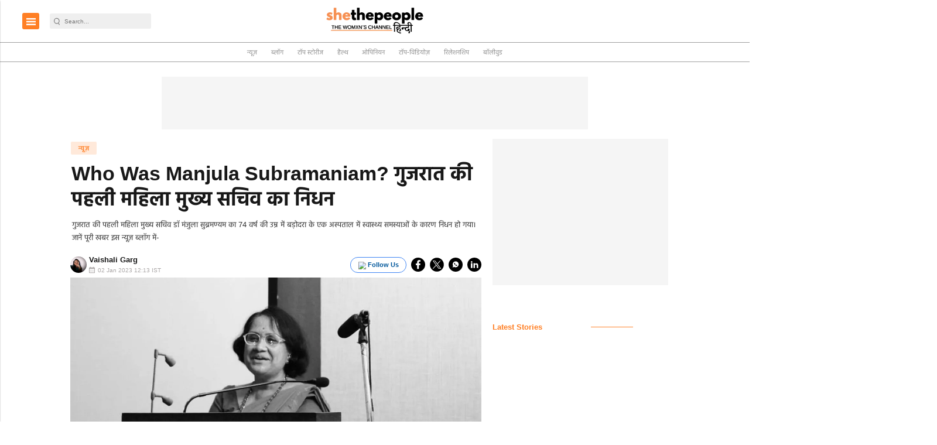

--- FILE ---
content_type: text/html; charset=utf-8
request_url: https://www.google.com/recaptcha/api2/aframe
body_size: -86
content:
<!DOCTYPE HTML><html><head><meta http-equiv="content-type" content="text/html; charset=UTF-8"></head><body><script nonce="sFFWrMUlScIf083CHwL74A">/** Anti-fraud and anti-abuse applications only. See google.com/recaptcha */ try{var clients={'sodar':'https://pagead2.googlesyndication.com/pagead/sodar?'};window.addEventListener("message",function(a){try{if(a.source===window.parent){var b=JSON.parse(a.data);var c=clients[b['id']];if(c){var d=document.createElement('img');d.src=c+b['params']+'&rc='+(localStorage.getItem("rc::a")?sessionStorage.getItem("rc::b"):"");window.document.body.appendChild(d);sessionStorage.setItem("rc::e",parseInt(sessionStorage.getItem("rc::e")||0)+1);localStorage.setItem("rc::h",'1768754946237');}}}catch(b){}});window.parent.postMessage("_grecaptcha_ready", "*");}catch(b){}</script></body></html>

--- FILE ---
content_type: application/javascript; charset=utf-8
request_url: https://fundingchoicesmessages.google.com/f/AGSKWxVHHLj5_46GIBQ7RWGUPNYpESqeDmvTiLLjXjDLu6NI2U7zBD6GtmWYXobydTO3av3d2DfIv6R9V6RmQ2u1RBJq2g6BvmxHy4qUYqWcNE2MJAStNkc4Im33XA7Wv9RY1nbNtXrSkQgwRnAceFpw_cAfT6HzFNEGUND75IZYkJvc0_5F5FjB7Kl8qMng/__ad_close./alternet.ad?-988x60./ads/?QAPS_/adinit.
body_size: -1289
content:
window['a6f8cae9-3baf-4ba9-a946-576814ec7afb'] = true;